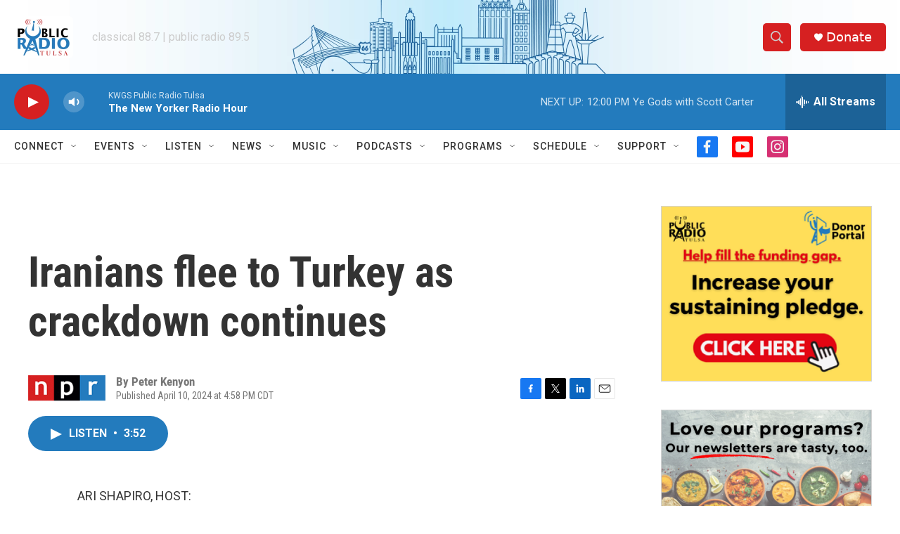

--- FILE ---
content_type: text/html; charset=utf-8
request_url: https://www.google.com/recaptcha/api2/aframe
body_size: 267
content:
<!DOCTYPE HTML><html><head><meta http-equiv="content-type" content="text/html; charset=UTF-8"></head><body><script nonce="O2tphaw-_q4BYJaqlTqmRg">/** Anti-fraud and anti-abuse applications only. See google.com/recaptcha */ try{var clients={'sodar':'https://pagead2.googlesyndication.com/pagead/sodar?'};window.addEventListener("message",function(a){try{if(a.source===window.parent){var b=JSON.parse(a.data);var c=clients[b['id']];if(c){var d=document.createElement('img');d.src=c+b['params']+'&rc='+(localStorage.getItem("rc::a")?sessionStorage.getItem("rc::b"):"");window.document.body.appendChild(d);sessionStorage.setItem("rc::e",parseInt(sessionStorage.getItem("rc::e")||0)+1);localStorage.setItem("rc::h",'1769361843405');}}}catch(b){}});window.parent.postMessage("_grecaptcha_ready", "*");}catch(b){}</script></body></html>